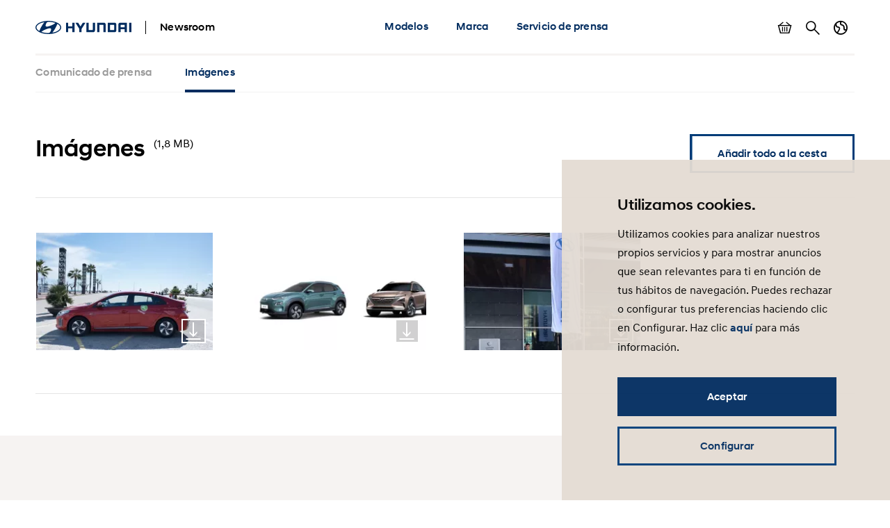

--- FILE ---
content_type: text/html; charset=UTF-8
request_url: https://www.hyundai.news/es/articles/press-releases/hyundai-reafirma-su-compromiso-con-la-movilidad-sostenible-en-madrid-summit-2018/images.html
body_size: 8426
content:

<!DOCTYPE HTML>
<html lang="es-ES">
    <head>
    <meta charset="UTF-8"/>
    <title>Images</title>
    
    
    <meta name="template" content="image-collection"/>
    

    
    
    

    

    

<meta name="X-UA-Compatible" content="IE=edge"/>
<meta name="viewport" content="width=device-width, initial-scale=1"/>


    <script>var market = 'es';</script>


    
    
<link rel="stylesheet" href="/newsroom/etc.clientlibs/newsroom/clientlibs/main.996b5ba0b7102629f7d8552aa4c52657.css" type="text/css">



    
    
<script src="/newsroom/etc.clientlibs/newsroom/clientlibs/cookie-consent.ce880cb4102267c8a75ce111954a262e.js"></script>







<link rel="apple-touch-icon" sizes="180x180" href="/newsroom/etc.clientlibs/newsroom/clientlibs/main/resources/favicons/apple-touch-icon-180x180.png"/>
<link rel="icon" type="image/png" sizes="32x32" href="/newsroom/etc.clientlibs/newsroom/clientlibs/main/resources/favicons/favicon-32x32.png"/>
<link rel="icon" type="image/png" sizes="16x16" href="/newsroom/etc.clientlibs/newsroom/clientlibs/main/resources/favicons/favicon-16x16.png"/>
<link rel="manifest" href="/newsroom/etc.clientlibs/newsroom/clientlibs/main/resources/favicons/site.webmanifest"/>
<link rel="mask-icon" href="/newsroom/etc.clientlibs/newsroom/clientlibs/main/resources/favicons/safari-pinned-tab.svg" color="#002c5f"/>
<link rel="shortcut icon" href="/newsroom/etc.clientlibs/newsroom/clientlibs/main/resources/favicons/favicon.ico"/>
<meta name="msapplication-TileColor" content="#002c5f"/>
<meta name="msapplication-config" content="/newsroom/etc.clientlibs/newsroom/clientlibs/main/resources/favicons/browserconfig.xml"/>
<meta name="theme-color" content="#002c5f"/>
<meta name="google-site-verification" content="0ZNOvd6ICSFuO0fjrZa3wNx4V2IByzTsDc4jUY2IBlk"/>




    
    
        <link rel="canonical" href="https://www.hyundai.news/es/articles/press-releases/hyundai-reafirma-su-compromiso-con-la-movilidad-sostenible-en-madrid-summit-2018/images.html"/>
    



<script>document.createElement("picture");</script>

    
    
<script src="/newsroom/etc.clientlibs/newsroom/clientlibs/picturefill.a78dbc1c289aa71ff345b7784459eec2.js"></script>





    
    
    

    

    
    
    

    
    

	
	
	
	
	
	
	
	
	

	
		
		
		
		
		

		
		
			
		
		
		
		
		
		
		
		
		
		
		

		
		

		
		
			
		

		

		
		<meta class="swiftype" name="market" data-type="string" content="es"/>
		<meta class="swiftype" name="language" data-type="string" content="es"/>
		<meta class="swiftype" name="tmpl_title" data-type="string" content="Images"/>
		<meta class="swiftype" name="priority" data-type="string" content="8"/>
		<meta class="swiftype" name="co2disclaimer" data-type="string"/>
		<meta class="swiftype" name="image" data-type="string" content="https://s7g10.scene7.com/is/image/hyundaiautoever/Image%2DThumbnail:Article%20List%20Item%20Image%20Desktop?wid=520&amp;hei=346"/>
		<meta class="swiftype" name="magazine" data-type="string" content="0"/>
	

	  
    <!-- Google Tag Manager -->
    <script>(function(w,d,s,l,i){w[l]=w[l]||[];w[l].push({'gtm.start':new Date().getTime(),event:'gtm.js'});var f=d.getElementsByTagName(s)[0],j=d.createElement(s),dl=l!='dataLayer'?'&l='+l:'';j.async=true;j.src='https://www.googletagmanager.com/gtm.js?id='+i+dl;f.parentNode.insertBefore(j,f);})(window,document,'script','dataLayer','GTM-NJJT9MJ');</script>
    <!-- End Google Tag Manager -->

</head>
    <body class="page-image-collection page-base page basicpage">
        
        
        
        
            
    <!-- Google Tag Manager (noscript) -->
    	<noscript><iframe src="https://www.googletagmanager.com/ns.html?id=GTM-NJJT9MJ" height="0" width="0" style="display:none;visibility:hidden"></iframe></noscript>
    <!-- End Google Tag Manager (noscript) -->

            



            
<div class="pageContainer" data-swiftype-index="false">

    
        
            

	

	
	<header class="pageHeader">
		<div class="lo-container">
			<div class="pageHeader__inner clearfix">


				<div class="pageHeader__branding">
					<a href="/es.html">
						<img class="pageHeader__logo" src="/newsroom/etc.clientlibs/newsroom/clientlibs/main/resources/img/logo.svg" alt="Hyundai Newsroom"/>
					</a>

					<div class="pageHeader__siteName">Newsroom</div>
				</div>


				<div class="pageHeader__collapsibleContent">
					<div class="pageHeader__collapsibleContentBodyWrapper">
						<div class="pageHeader__collapsibleContentBody">

							<nav class="cmp-navigation pageHeader__navMenu clearfix" itemscope itemtype="http://schema.org/SiteNavigationElement">
    <ul class="cmp-navigation__group mainNav">
        
    <li class="cmp-navigation__item cmp-navigation__item--level-0 mainNav__topCategoryContainer">
    	
        
        	
    <a href="/es/modelos.html" title="Modelos" class="cmp-navigation__item-link mainNav__topCategory ">Modelos</a>

        

        
            
    <div class="megaDropdown">
		<div class="megaDropdown__inner lo-container">
			<div class="megaDropdown__content">

				<button class="megaDropdown__mobileBack">Back</button>

				<div class="megaDropdown__label typo-hl3">
					Modelos
				</div>

                <ul class="megaDropdown__links">
                    
						
	                    	


	
    
	    <li class="megaDropdown__categoryContainer">
			<div class="megaDropdown__categoryLabel">
				Turismos
			</div>
			<ul class="megaDropdown__categoryLinks">
            	
                	<li class="cmp-navigation__item cmp-navigation__item--level-2 megaDropdown__linkContainer">
                        
                        
                            
    <a href="/es/modelos/turismos/i10.html" title="i10" class="cmp-navigation__item-link megaDropdown__link ">i10</a>

                        
                    </li>
                
                	<li class="cmp-navigation__item cmp-navigation__item--level-2 megaDropdown__linkContainer">
                        
                        
                            
    <a href="/es/modelos/turismos/i20.html" title="i20" class="cmp-navigation__item-link megaDropdown__link ">i20</a>

                        
                    </li>
                
                	<li class="cmp-navigation__item cmp-navigation__item--level-2 megaDropdown__linkContainer">
                        
                        
                            
    <a href="/es/modelos/turismos/gama-i30.html" title="Gama i30" class="cmp-navigation__item-link megaDropdown__link ">Gama i30</a>

                        
                    </li>
                
			</ul>
		</li>
    



                        
                    
						
	                    	


	
    
	    <li class="megaDropdown__categoryContainer">
			<div class="megaDropdown__categoryLabel">
				SUV
			</div>
			<ul class="megaDropdown__categoryLinks">
            	
                	<li class="cmp-navigation__item cmp-navigation__item--level-2 megaDropdown__linkContainer">
                        
                        
                            
    <a href="/es/modelos/suv/bayon.html" title="BAYON" class="cmp-navigation__item-link megaDropdown__link ">BAYON</a>

                        
                    </li>
                
                	<li class="cmp-navigation__item cmp-navigation__item--level-2 megaDropdown__linkContainer">
                        
                        
                            
    <a href="/es/modelos/suv/kona.html" title="KONA" class="cmp-navigation__item-link megaDropdown__link ">KONA</a>

                        
                    </li>
                
                	<li class="cmp-navigation__item cmp-navigation__item--level-2 megaDropdown__linkContainer">
                        
                        
                            
    <a href="/es/modelos/suv/tucson.html" title="TUCSON" class="cmp-navigation__item-link megaDropdown__link ">TUCSON</a>

                        
                    </li>
                
                	<li class="cmp-navigation__item cmp-navigation__item--level-2 megaDropdown__linkContainer">
                        
                        
                            
    <a href="/es/modelos/suv/santa-fe.html" title="SANTA FE" class="cmp-navigation__item-link megaDropdown__link ">SANTA FE</a>

                        
                    </li>
                
			</ul>
		</li>
    



                        
                    
						
	                    	


	
    
	    <li class="megaDropdown__categoryContainer">
			<div class="megaDropdown__categoryLabel">
				N
			</div>
			<ul class="megaDropdown__categoryLinks">
            	
                	<li class="cmp-navigation__item cmp-navigation__item--level-2 megaDropdown__linkContainer">
                        
                        
                            
    <a href="/es/modelos/n/i20-n.html" title="i20 N" class="cmp-navigation__item-link megaDropdown__link ">i20 N</a>

                        
                    </li>
                
                	<li class="cmp-navigation__item cmp-navigation__item--level-2 megaDropdown__linkContainer">
                        
                        
                            
    <a href="/es/modelos/n/i30-n.html" title="i30 N" class="cmp-navigation__item-link megaDropdown__link ">i30 N</a>

                        
                    </li>
                
                	<li class="cmp-navigation__item cmp-navigation__item--level-2 megaDropdown__linkContainer">
                        
                        
                            
    <a href="/es/modelos/n/i30-fastback-n.html" title="i30 Fastback N" class="cmp-navigation__item-link megaDropdown__link ">i30 Fastback N</a>

                        
                    </li>
                
                	<li class="cmp-navigation__item cmp-navigation__item--level-2 megaDropdown__linkContainer">
                        
                        
                            
    <a href="/es/modelos/n/ioniq-5-n.html" title="IONIQ 5 N" class="cmp-navigation__item-link megaDropdown__link ">IONIQ 5 N</a>

                        
                    </li>
                
                	<li class="cmp-navigation__item cmp-navigation__item--level-2 megaDropdown__linkContainer">
                        
                        
                            
    <a href="/es/modelos/n/kona-n.html" title="KONA N" class="cmp-navigation__item-link megaDropdown__link ">KONA N</a>

                        
                    </li>
                
			</ul>
		</li>
    



                        
                    
						
	                    	


	
    
	    <li class="megaDropdown__categoryContainer">
			<div class="megaDropdown__categoryLabel">
				Eco
			</div>
			<ul class="megaDropdown__categoryLinks">
            	
                	<li class="cmp-navigation__item cmp-navigation__item--level-2 megaDropdown__linkContainer">
                        
                        
                            
    <a href="/es/modelos/eco/nexo.html" title="NEXO" class="cmp-navigation__item-link megaDropdown__link ">NEXO</a>

                        
                    </li>
                
                	<li class="cmp-navigation__item cmp-navigation__item--level-2 megaDropdown__linkContainer">
                        
                        
                            
    <a href="/es/modelos/eco/kona-electrico.html" title="KONA Eléctrico" class="cmp-navigation__item-link megaDropdown__link ">KONA Eléctrico</a>

                        
                    </li>
                
                	<li class="cmp-navigation__item cmp-navigation__item--level-2 megaDropdown__linkContainer">
                        
                        
                            
    <a href="/es/modelos/eco/kona-hibrido.html" title="KONA Híbrido" class="cmp-navigation__item-link megaDropdown__link ">KONA Híbrido</a>

                        
                    </li>
                
                	<li class="cmp-navigation__item cmp-navigation__item--level-2 megaDropdown__linkContainer">
                        
                        
                            
    <a href="/es/modelos/eco/inster.html" title="INSTER" class="cmp-navigation__item-link megaDropdown__link ">INSTER</a>

                        
                    </li>
                
                	<li class="cmp-navigation__item cmp-navigation__item--level-2 megaDropdown__linkContainer">
                        
                        
                            
    <a href="/es/modelos/eco/ioniq.html" title="IONIQ" class="cmp-navigation__item-link megaDropdown__link ">IONIQ</a>

                        
                    </li>
                
                	<li class="cmp-navigation__item cmp-navigation__item--level-2 megaDropdown__linkContainer">
                        
                        
                            
    <a href="/es/modelos/eco/ioniq-5.html" title="IONIQ 5" class="cmp-navigation__item-link megaDropdown__link ">IONIQ 5</a>

                        
                    </li>
                
                	<li class="cmp-navigation__item cmp-navigation__item--level-2 megaDropdown__linkContainer">
                        
                        
                            
    <a href="/es/modelos/eco/ioniq-6.html" title="IONIQ 6" class="cmp-navigation__item-link megaDropdown__link ">IONIQ 6</a>

                        
                    </li>
                
                	<li class="cmp-navigation__item cmp-navigation__item--level-2 megaDropdown__linkContainer">
                        
                        
                            
    <a href="/es/modelos/eco/ioniq-9.html" title="IONIQ 9" class="cmp-navigation__item-link megaDropdown__link ">IONIQ 9</a>

                        
                    </li>
                
			</ul>
		</li>
    



                        
                    
						
	                    	


	
    
	    <li class="megaDropdown__categoryContainer">
			<div class="megaDropdown__categoryLabel">
				Comercial
			</div>
			<ul class="megaDropdown__categoryLinks">
            	
                	<li class="cmp-navigation__item cmp-navigation__item--level-2 megaDropdown__linkContainer">
                        
                        
                            
    <a href="/es/modelos/comercial/staria.html" title="STARIA" class="cmp-navigation__item-link megaDropdown__link ">STARIA</a>

                        
                    </li>
                
			</ul>
		</li>
    



                        
                    
						
                    
                </ul>

                <ul class="megaDropdown__sidebar">
                    
	                    
                    
	                    
                    
	                    
                    
	                    
                    
	                    
                    
	                    
		                    


	
    
	    <li class="megaDropdown__categoryContainer">
			<div class="megaDropdown__categoryLabel">
				Si necesitas más información
			</div>
			<ul class="megaDropdown__categoryLinks">
            	
                	<li class="cmp-navigation__item cmp-navigation__item--level-2 megaDropdown__linkContainer">
                        
                        
                            
    <a href="/es/archivo-del-press-kit.html" title="Archivo del press kit" class="cmp-navigation__item-link megaDropdown__link  megaDropdown__link--iconArchive">Archivo del press kit</a>

                        
                    </li>
                
			</ul>
		</li>
    



                        
                    
				</ul>
            </div>
		</div>
	</div>

        
        
    </li>

    
        
    <li class="cmp-navigation__item cmp-navigation__item--level-0 mainNav__topCategoryContainer">
    	
        
        	
    <a href="/es/marca.html" title="Marca" class="cmp-navigation__item-link mainNav__topCategory ">Marca</a>

        

        
            
    <div class="megaDropdown">
		<div class="megaDropdown__inner lo-container">
			<div class="megaDropdown__content">

				<button class="megaDropdown__mobileBack">Back</button>

				<div class="megaDropdown__label typo-hl3">
					Marca
				</div>

                <ul class="megaDropdown__links">
                    
						
	                    	


	
    
	    <li class="megaDropdown__categoryContainer">
			<div class="megaDropdown__categoryLabel">
				Company
			</div>
			<ul class="megaDropdown__categoryLinks">
            	
                	<li class="cmp-navigation__item cmp-navigation__item--level-2 megaDropdown__linkContainer">
                        
                        
                            
    <a href="/es/marca/company/flotas.html" title="Flotas" class="cmp-navigation__item-link megaDropdown__link ">Flotas</a>

                        
                    </li>
                
                	<li class="cmp-navigation__item cmp-navigation__item--level-2 megaDropdown__linkContainer">
                        
                        
                            
    <a href="/es/marca/company/prototipos.html" title="Prototipos" class="cmp-navigation__item-link megaDropdown__link ">Prototipos</a>

                        
                    </li>
                
                	<li class="cmp-navigation__item cmp-navigation__item--level-2 megaDropdown__linkContainer">
                        
                        
                            
    <a href="/es/marca/company/rsc.html" title="RSC" class="cmp-navigation__item-link megaDropdown__link ">RSC</a>

                        
                    </li>
                
                	<li class="cmp-navigation__item cmp-navigation__item--level-2 megaDropdown__linkContainer">
                        
                        
                            
    <a href="/es/marca/company/premios.html" title="Premios" class="cmp-navigation__item-link megaDropdown__link ">Premios</a>

                        
                    </li>
                
                	<li class="cmp-navigation__item cmp-navigation__item--level-2 megaDropdown__linkContainer">
                        
                        
                            
    <a href="/es/marca/company/salones.html" title="Salones" class="cmp-navigation__item-link megaDropdown__link ">Salones</a>

                        
                    </li>
                
                	<li class="cmp-navigation__item cmp-navigation__item--level-2 megaDropdown__linkContainer">
                        
                        
                            
    <a href="/es/marca/company/hyundai-music-park.html" title="Hyundai Music Park" class="cmp-navigation__item-link megaDropdown__link ">Hyundai Music Park</a>

                        
                    </li>
                
                	<li class="cmp-navigation__item cmp-navigation__item--level-2 megaDropdown__linkContainer">
                        
                        
                            
    <a href="/es/marca/company/corporativo.html" title="Corporativo" class="cmp-navigation__item-link megaDropdown__link ">Corporativo</a>

                        
                    </li>
                
                	<li class="cmp-navigation__item cmp-navigation__item--level-2 megaDropdown__linkContainer">
                        
                        
                            
    <a href="/es/marca/company/concesionarios.html" title="Concesionarios" class="cmp-navigation__item-link megaDropdown__link ">Concesionarios</a>

                        
                    </li>
                
                	<li class="cmp-navigation__item cmp-navigation__item--level-2 megaDropdown__linkContainer">
                        
                        
                            
    <a href="/es/marca/company/diseno-tecnologia-robotica.html" title="Diseño, Tecnología &amp; Robótica" class="cmp-navigation__item-link megaDropdown__link ">Diseño, Tecnología &amp; Robótica</a>

                        
                    </li>
                
                	<li class="cmp-navigation__item cmp-navigation__item--level-2 megaDropdown__linkContainer">
                        
                        
                            
    <a href="/es/marca/company/embajadores.html" title="Embajadores" class="cmp-navigation__item-link megaDropdown__link ">Embajadores</a>

                        
                    </li>
                
			</ul>
		</li>
    



                        
                    
						
	                    	


	
    
	    <li class="megaDropdown__categoryContainer">
			<div class="megaDropdown__categoryLabel">
				Sports
			</div>
			<ul class="megaDropdown__categoryLinks">
            	
                	<li class="cmp-navigation__item cmp-navigation__item--level-2 megaDropdown__linkContainer">
                        
                        
                            
    <a href="/es/marca/sports/competicion.html" title="Competición" class="cmp-navigation__item-link megaDropdown__link ">Competición</a>

                        
                    </li>
                
                	<li class="cmp-navigation__item cmp-navigation__item--level-2 megaDropdown__linkContainer">
                        
                        
                            
    <a href="/es/marca/sports/patrocinios.html" title="Patrocinios" class="cmp-navigation__item-link megaDropdown__link ">Patrocinios</a>

                        
                    </li>
                
			</ul>
		</li>
    



                        
                    
						
                    
                </ul>

                <ul class="megaDropdown__sidebar">
                    
	                    
                    
	                    
                    
	                    
		                    


	
    
	    <li class="megaDropdown__categoryContainer">
			<div class="megaDropdown__categoryLabel">
				Si necesitas más información
			</div>
			<ul class="megaDropdown__categoryLinks">
            	
                	<li class="cmp-navigation__item cmp-navigation__item--level-2 megaDropdown__linkContainer">
                        
                        
                            
    <a href="/es/archivo-del-press-kit.html" title="Archivo del press kit" class="cmp-navigation__item-link megaDropdown__link  megaDropdown__link--iconArchive">Archivo del press kit</a>

                        
                    </li>
                
			</ul>
		</li>
    



                        
                    
				</ul>
            </div>
		</div>
	</div>

        
        
    </li>

    
        
    <li class="cmp-navigation__item cmp-navigation__item--level-0 mainNav__topCategoryContainer">
    	
        
        	
    <a href="/es/servicio-de-prensa.html" title="Servicio de prensa" class="cmp-navigation__item-link mainNav__topCategory ">Servicio de prensa</a>

        

        
            
    <div class="megaDropdown">
		<div class="megaDropdown__inner lo-container">
			<div class="megaDropdown__content">

				<button class="megaDropdown__mobileBack">Back</button>

				<div class="megaDropdown__label typo-hl3">
					Servicio de prensa
				</div>

                <ul class="megaDropdown__links">
                    
						
	                    	


	
    
	    <li class="megaDropdown__categoryContainer">
			<div class="megaDropdown__categoryLabel">
				Dossier de prensa de modelos
			</div>
			<ul class="megaDropdown__categoryLinks">
            	
                	<li class="cmp-navigation__item cmp-navigation__item--level-2 megaDropdown__linkContainer">
                        
                        
                            
    <a href="/es/modelos/turismos/i10/press-kit.html" title="i10 Dosier de Prensa" class="cmp-navigation__item-link megaDropdown__link ">i10 Dosier de Prensa</a>

                        
                    </li>
                
                	<li class="cmp-navigation__item cmp-navigation__item--level-2 megaDropdown__linkContainer">
                        
                        
                            
    <a href="/es/modelos/turismos/i20/press-kit.html" title="i20 Dosier de Prensa" class="cmp-navigation__item-link megaDropdown__link ">i20 Dosier de Prensa</a>

                        
                    </li>
                
                	<li class="cmp-navigation__item cmp-navigation__item--level-2 megaDropdown__linkContainer">
                        
                        
                            
    <a href="/es/modelos/turismos/gama-i30/press-kit.html" title="Gama i30 Dosier de Prensa" class="cmp-navigation__item-link megaDropdown__link ">Gama i30 Dosier de Prensa</a>

                        
                    </li>
                
                	<li class="cmp-navigation__item cmp-navigation__item--level-2 megaDropdown__linkContainer">
                        
                        
                            
    <a href="/es/modelos/suv/bayon/press-kit.html" title="BAYON Dosier de Prensa" class="cmp-navigation__item-link megaDropdown__link ">BAYON Dosier de Prensa</a>

                        
                    </li>
                
                	<li class="cmp-navigation__item cmp-navigation__item--level-2 megaDropdown__linkContainer">
                        
                        
                            
    <a href="/es/modelos/suv/kona/press-kit.html" title="KONA Dosier de Prensa" class="cmp-navigation__item-link megaDropdown__link ">KONA Dosier de Prensa</a>

                        
                    </li>
                
                	<li class="cmp-navigation__item cmp-navigation__item--level-2 megaDropdown__linkContainer">
                        
                        
                            
    <a href="/es/modelos/suv/tucson/press-kit.html" title="TUCSON Dosier de Prensa" class="cmp-navigation__item-link megaDropdown__link ">TUCSON Dosier de Prensa</a>

                        
                    </li>
                
                	<li class="cmp-navigation__item cmp-navigation__item--level-2 megaDropdown__linkContainer">
                        
                        
                            
    <a href="/es/modelos/suv/santa-fe/press-kit.html" title="SANTA FE Dosier de Prensa" class="cmp-navigation__item-link megaDropdown__link ">SANTA FE Dosier de Prensa</a>

                        
                    </li>
                
                	<li class="cmp-navigation__item cmp-navigation__item--level-2 megaDropdown__linkContainer">
                        
                        
                            
    <a href="/es/modelos/eco/nexo/press-kit.html" title="NEXO Dosier de Prensa" class="cmp-navigation__item-link megaDropdown__link ">NEXO Dosier de Prensa</a>

                        
                    </li>
                
                	<li class="cmp-navigation__item cmp-navigation__item--level-2 megaDropdown__linkContainer">
                        
                        
                            
    <a href="/es/modelos/eco/kona-electrico/press-kit.html" title="KONA Eléctrico Dosier de Prensa" class="cmp-navigation__item-link megaDropdown__link ">KONA Eléctrico Dosier de Prensa</a>

                        
                    </li>
                
                	<li class="cmp-navigation__item cmp-navigation__item--level-2 megaDropdown__linkContainer">
                        
                        
                            
    <a href="/es/modelos/eco/kona-hibrido/press-kit.html" title="KONA Híbrido Dosier de Prensa" class="cmp-navigation__item-link megaDropdown__link ">KONA Híbrido Dosier de Prensa</a>

                        
                    </li>
                
                	<li class="cmp-navigation__item cmp-navigation__item--level-2 megaDropdown__linkContainer">
                        
                        
                            
    <a href="/es/modelos/eco/ioniq/press-kit.html" title="IONIQ Dosier de Prensa" class="cmp-navigation__item-link megaDropdown__link ">IONIQ Dosier de Prensa</a>

                        
                    </li>
                
                	<li class="cmp-navigation__item cmp-navigation__item--level-2 megaDropdown__linkContainer">
                        
                        
                            
    <a href="/es/modelos/eco/ioniq-5/press-kit.html" title="IONIQ 5 Dosier de Prensa" class="cmp-navigation__item-link megaDropdown__link ">IONIQ 5 Dosier de Prensa</a>

                        
                    </li>
                
                	<li class="cmp-navigation__item cmp-navigation__item--level-2 megaDropdown__linkContainer">
                        
                        
                            
    <a href="/es/modelos/n/i20-n/press-kit.html" title="i20 N Dosier de Prensa" class="cmp-navigation__item-link megaDropdown__link ">i20 N Dosier de Prensa</a>

                        
                    </li>
                
                	<li class="cmp-navigation__item cmp-navigation__item--level-2 megaDropdown__linkContainer">
                        
                        
                            
    <a href="/es/modelos/n/i30-n/press-kit.html" title="i30 N Dosier de Prensa" class="cmp-navigation__item-link megaDropdown__link ">i30 N Dosier de Prensa</a>

                        
                    </li>
                
                	<li class="cmp-navigation__item cmp-navigation__item--level-2 megaDropdown__linkContainer">
                        
                        
                            
    <a href="/es/modelos/n/i30-fastback-n/press-kit.html" title="i30 Fastback N Dosier de Prensa" class="cmp-navigation__item-link megaDropdown__link ">i30 Fastback N Dosier de Prensa</a>

                        
                    </li>
                
                	<li class="cmp-navigation__item cmp-navigation__item--level-2 megaDropdown__linkContainer">
                        
                        
                            
    <a href="/es/modelos/n/kona-n/press-kit.html" title="KONA N Dosier de Prensa" class="cmp-navigation__item-link megaDropdown__link ">KONA N Dosier de Prensa</a>

                        
                    </li>
                
                	<li class="cmp-navigation__item cmp-navigation__item--level-2 megaDropdown__linkContainer">
                        
                        
                            
    <a href="/es/modelos/comercial/staria/press-kit.html" title="STARIA Dosier de Prensa" class="cmp-navigation__item-link megaDropdown__link ">STARIA Dosier de Prensa</a>

                        
                    </li>
                
			</ul>
		</li>
    



                        
                    
						
	                    	


	
    
	    <li class="megaDropdown__categoryContainer">
			<div class="megaDropdown__categoryLabel">
				Publicaciones
			</div>
			<ul class="megaDropdown__categoryLinks">
            	
                	<li class="cmp-navigation__item cmp-navigation__item--level-2 megaDropdown__linkContainer">
                        
                        
                            
    <a href="/es/servicio-de-prensa/publicaciones/comunicados-de-prensa.html" title="Comunicados de prensa" class="cmp-navigation__item-link megaDropdown__link ">Comunicados de prensa</a>

                        
                    </li>
                
			</ul>
		</li>
    



                        
                    
						
                    
                </ul>

                <ul class="megaDropdown__sidebar">
                    
	                    
                    
	                    
                    
	                    
		                    


	
    
	    <li class="megaDropdown__categoryContainer">
			<div class="megaDropdown__categoryLabel">
				Si necesitas más información
			</div>
			<ul class="megaDropdown__categoryLinks">
            	
                	<li class="cmp-navigation__item cmp-navigation__item--level-2 megaDropdown__linkContainer">
                        
                        
                            
    <a href="/es/archivo-del-press-kit.html" title="Archivo del press kit" class="cmp-navigation__item-link megaDropdown__link  megaDropdown__link--iconArchive">Archivo del press kit</a>

                        
                    </li>
                
			</ul>
		</li>
    



                        
                    
				</ul>
            </div>
		</div>
	</div>

        
        
    </li>

    </ul>
</nav>

    


							<ul class="pageHeader__utilities clearfix">

								
									<li class="pageHeader__utilityContainer">
										<a href="/es/basket.html" class="pageHeader__utility pageHeader__utility--basket">
											Mostrar cesta
											<span class="pageHeader__numBasketItems pageHeader__numBasketItems--hidden">0</span>
										</a>
									</li>
								

								
									<li class="pageHeader__utilityContainer">
										<a href="/es/search.html" class="pageHeader__utility pageHeader__utility--search">
											Buscar
										</a>
									</li>
								

								
									<li class="pageHeader__utilityContainer">
										<button class="pageHeader__utility pageHeader__utility--marketSwitch">
											Cambiar país
										</button>
										<div class="megaDropdown">
											<div class="megaDropdown__inner lo-container">
												<div class="megaDropdown__content">

													<button class="megaDropdown__mobileBack">Volver</button>

													<div class="megaDropdown__label typo-hl3">Mercados</div>

													<ul class="megaDropdown__links">
														
															
																
																	<li class="megaDropdown__linkContainer">
																		<a class="megaDropdown__link " href="/cz.html">
																			
																			
																				Hyundai Česká republika
																			
																		</a>
																	</li>
																
															
														
															
																
																	<li class="megaDropdown__linkContainer">
																		<a class="megaDropdown__link " href="/de.html">
																			
																			
																				Hyundai Deutschland
																			
																		</a>
																	</li>
																
															
														
															
																
																	<li class="megaDropdown__linkContainer">
																		<a class="megaDropdown__link megaDropdown__link--active" href="/es.html">
																			
																			
																				Hyundai España
																			
																		</a>
																	</li>
																
															
														
															
																
																	<li class="megaDropdown__linkContainer">
																		<a class="megaDropdown__link " href="/eu.html">
																			
																			
																				Hyundai Europe
																			
																		</a>
																	</li>
																
															
														
															
																
																	<li class="megaDropdown__linkContainer">
																		<a class="megaDropdown__link " href="/fr.html">
																			
																			
																				Hyundai France
																			
																		</a>
																	</li>
																
															
														
															
																
																	<li class="megaDropdown__linkContainer">
																		<a class="megaDropdown__link " href="/it.html">
																			
																			
																				Hyundai Italia
																			
																		</a>
																	</li>
																
															
														
															
																
																	<li class="megaDropdown__linkContainer">
																		<a class="megaDropdown__link " href="/pl.html">
																			
																			
																				Newsroom Hyundai Polska
																			
																		</a>
																	</li>
																
															
														
															
																
																	<li class="megaDropdown__linkContainer">
																		<a class="megaDropdown__link " href="/sk.html">
																			
																			
																				Hyundai Slovensko
																			
																		</a>
																	</li>
																
															
														
															
																
																	<li class="megaDropdown__linkContainer">
																		<a class="megaDropdown__link " href="/uk.html">
																			
																			
																				Hyundai United Kingdom
																			
																		</a>
																	</li>
																
															
														
															
														
													</ul>
												</div>
											</div>
										</div>
									</li>
								

							</ul>

						</div>
					</div>
				</div>


				<button class="pageHeader__menuToggle">Menú alternativo</button>

			</div>
		</div>
	</header>



        
    

    
	
		<div class="subNavWrapper">
			<nav class="subNav">
				<div class="lo-container">
					<div class="subNav__scrollWrapper">
						<div class="subNav__listWrapper">
							<ul class="subNav__list">
								<li class="subNav__item">
									<a href="/es/articles/press-releases/hyundai-reafirma-su-compromiso-con-la-movilidad-sostenible-en-madrid-summit-2018.html" class="subNav__link ">
										
											
												Comunicado de prensa
											
											
										
										
									</a>
								</li>
								
									
										<li class="subNav__item">
											<a href="/es/articles/press-releases/hyundai-reafirma-su-compromiso-con-la-movilidad-sostenible-en-madrid-summit-2018/images.html" class="subNav__link subNav__link--active ">
												
													
														Imágenes
													
													
												
												
											</a>
										</li>
									
								
							</ul>
						</div>
					</div>
				</div>
			</nav>
		</div>
	


    <main class="pageContent">
        <div class="root responsivegrid">


<div class="aem-Grid aem-Grid--12 aem-Grid--default--12 ">
    
    <div class="responsivegrid aem-GridColumn aem-GridColumn--default--12">


<div class="aem-Grid aem-Grid--12 aem-Grid--default--12 ">
    
    <div class="image-collection aem-GridColumn aem-GridColumn--default--12">
    

	
		<div class="compImageCollection lo-component lo-component--segmentStart ">
			<div class="lo-container">

				<div class="compImageCollection__header">
					<div class="compImageCollection__headerText">

						
						
							<h2 class="compImageCollection__headline typo-hl3">
								
								Imágenes
							</h2>
						

						
							<span class="compImageCollection__fileSize typo-body">
								(1,8 MB)
							</span>
						
					</div>
					<div class="compImageCollection__headerActions">
						<button class="compImageCollection__basketButton ui-button ui-button--white">
							<span class="ui-button__label">Añadir todo a la cesta</span>
						</button>
						<!--
						<button class="compImageCollection__downloadButton ui-button">
							<span class="ui-button__label">Descargar todo</span>
						</button>
						-->
					</div>
				</div>

				

    
    


				
				

				
					<div class="compImageCollection__images">
						<ul class="compImageCollection__imagesList">

							
								<li class="compImageCollection__imagesListItem ">
									<div class="compImageCollection__imageWrapper">

										
							                

    

    <div class="compImageCollection__image">
        
            <picture class="compImageGallery__image">
                
                
                    
                        <source srcset="https://s7g10.scene7.com/is/image/hyundaiautoever/hyundai-avancar:Image%20Video%20Collection%20Item%20Desktop?wid=260&hei=173 1x, https://s7g10.scene7.com/is/image/hyundaiautoever/hyundai-avancar:Image%20Video%20Collection%20Item%20Desktop?wid=520&hei=346 2x" media="(min-width: 768px)"/>
                        <img src="https://s7g10.scene7.com/is/image/hyundaiautoever/hyundai-avancar:Image%20Video%20Collection%20Item%20Mobile?wid=663&hei=441" srcset="https://s7g10.scene7.com/is/image/hyundaiautoever/hyundai-avancar:Image%20Video%20Collection%20Item%20Mobile?wid=663&hei=441 1x, https://s7g10.scene7.com/is/image/hyundaiautoever/hyundai-avancar:Image%20Video%20Collection%20Item%20Mobile?wid=1326&hei=882 2x" loading="lazy" width="260" height="173"/>
                    
                    
                
            </picture>
        
    </div>




							            

										

										
											
								                <div class="compImageCollection__downloadWidget ui-downloadWidgetContainer" data-id="https://www.hyundai.news:443/newsroom/dam/es/Comunicados/20181024_hyundai_reafirma_su_compromiso_con_la_movilidad_sostenible_en_el_madrid_summit/hyundai-avancar.jpeg" data-type="image" data-image-w260="https://s7g10.scene7.com/is/image/hyundaiautoever/hyundai-avancar?wid=260&hei=173&fit=crop,1" data-image-w663="https://s7g10.scene7.com/is/image/hyundaiautoever/hyundai-avancar?wid=663&hei=441&fit=crop,1" data-image-w884="https://s7g10.scene7.com/is/image/hyundaiautoever/hyundai-avancar?wid=884&hei=497&fit=crop,1" data-image-print="https://www.hyundai.news:443/newsroom/dam/es/Comunicados/20181024_hyundai_reafirma_su_compromiso_con_la_movilidad_sostenible_en_el_madrid_summit/hyundai-avancar.jpeg?bfc=off" data-image-printsize="150036" data-image-printsize-formatted="147 KB" data-image-web="https://s7g10.scene7.com/is/image/hyundaiautoever/hyundai-avancar?wid=1024&bfc=off" data-image-websize="33333" data-image-websize-formatted="102 KB" data-caption="">
								                </div>
								            
								        
									</div>
								</li>
							
								<li class="compImageCollection__imagesListItem ">
									<div class="compImageCollection__imageWrapper">

										
							                

    

    <div class="compImageCollection__image">
        
            <picture class="compImageGallery__image">
                
                
                    
                        <source srcset="https://s7g10.scene7.com/is/image/hyundaiautoever/hyundai-nexo-y-kona-ev-1610:Image%20Video%20Collection%20Item%20Desktop?wid=260&hei=173 1x, https://s7g10.scene7.com/is/image/hyundaiautoever/hyundai-nexo-y-kona-ev-1610:Image%20Video%20Collection%20Item%20Desktop?wid=520&hei=346 2x" media="(min-width: 768px)"/>
                        <img src="https://s7g10.scene7.com/is/image/hyundaiautoever/hyundai-nexo-y-kona-ev-1610:Image%20Video%20Collection%20Item%20Mobile?wid=663&hei=441" srcset="https://s7g10.scene7.com/is/image/hyundaiautoever/hyundai-nexo-y-kona-ev-1610:Image%20Video%20Collection%20Item%20Mobile?wid=663&hei=441 1x, https://s7g10.scene7.com/is/image/hyundaiautoever/hyundai-nexo-y-kona-ev-1610:Image%20Video%20Collection%20Item%20Mobile?wid=1326&hei=882 2x" loading="lazy" width="260" height="173"/>
                    
                    
                
            </picture>
        
    </div>




							            

										

										
											
								                <div class="compImageCollection__downloadWidget ui-downloadWidgetContainer" data-id="https://www.hyundai.news:443/newsroom/dam/es/Comunicados/20181024_hyundai_reafirma_su_compromiso_con_la_movilidad_sostenible_en_el_madrid_summit/hyundai-nexo-y-kona-ev-1610.jpg" data-type="image" data-image-w260="https://s7g10.scene7.com/is/image/hyundaiautoever/hyundai-nexo-y-kona-ev-1610?wid=260&hei=173&fit=crop,1" data-image-w663="https://s7g10.scene7.com/is/image/hyundaiautoever/hyundai-nexo-y-kona-ev-1610?wid=663&hei=441&fit=crop,1" data-image-w884="https://s7g10.scene7.com/is/image/hyundaiautoever/hyundai-nexo-y-kona-ev-1610?wid=884&hei=497&fit=crop,1" data-image-print="https://www.hyundai.news:443/newsroom/dam/es/Comunicados/20181024_hyundai_reafirma_su_compromiso_con_la_movilidad_sostenible_en_el_madrid_summit/hyundai-nexo-y-kona-ev-1610.jpg?bfc=off" data-image-printsize="92675" data-image-printsize-formatted="91 KB" data-image-web="https://s7g10.scene7.com/is/image/hyundaiautoever/hyundai-nexo-y-kona-ev-1610?wid=1024&bfc=off" data-image-websize="33333" data-image-websize-formatted="35 KB" data-caption="">
								                </div>
								            
								        
									</div>
								</li>
							
								<li class="compImageCollection__imagesListItem ">
									<div class="compImageCollection__imageWrapper">

										
							                

    

    <div class="compImageCollection__image">
        
            <picture class="compImageGallery__image">
                
                
                    
                        <source srcset="https://s7g10.scene7.com/is/image/hyundaiautoever/hyundai-madrid-summit:Image%20Video%20Collection%20Item%20Desktop?wid=260&hei=173 1x, https://s7g10.scene7.com/is/image/hyundaiautoever/hyundai-madrid-summit:Image%20Video%20Collection%20Item%20Desktop?wid=520&hei=346 2x" media="(min-width: 768px)"/>
                        <img src="https://s7g10.scene7.com/is/image/hyundaiautoever/hyundai-madrid-summit:Image%20Video%20Collection%20Item%20Mobile?wid=663&hei=441" srcset="https://s7g10.scene7.com/is/image/hyundaiautoever/hyundai-madrid-summit:Image%20Video%20Collection%20Item%20Mobile?wid=663&hei=441 1x, https://s7g10.scene7.com/is/image/hyundaiautoever/hyundai-madrid-summit:Image%20Video%20Collection%20Item%20Mobile?wid=1326&hei=882 2x" loading="lazy" width="260" height="173"/>
                    
                    
                
            </picture>
        
    </div>




							            

										

										
											
								                <div class="compImageCollection__downloadWidget ui-downloadWidgetContainer" data-id="https://www.hyundai.news:443/newsroom/dam/es/Comunicados/20181024_hyundai_reafirma_su_compromiso_con_la_movilidad_sostenible_en_el_madrid_summit/hyundai-madrid-summit.jpg" data-type="image" data-image-w260="https://s7g10.scene7.com/is/image/hyundaiautoever/hyundai-madrid-summit?wid=260&hei=173&fit=crop,1" data-image-w663="https://s7g10.scene7.com/is/image/hyundaiautoever/hyundai-madrid-summit?wid=663&hei=441&fit=crop,1" data-image-w884="https://s7g10.scene7.com/is/image/hyundaiautoever/hyundai-madrid-summit?wid=884&hei=497&fit=crop,1" data-image-print="https://www.hyundai.news:443/newsroom/dam/es/Comunicados/20181024_hyundai_reafirma_su_compromiso_con_la_movilidad_sostenible_en_el_madrid_summit/hyundai-madrid-summit.jpg?bfc=off" data-image-printsize="1692815" data-image-printsize-formatted="1,6 MB" data-image-web="https://s7g10.scene7.com/is/image/hyundaiautoever/hyundai-madrid-summit?wid=1024&bfc=off" data-image-websize="33333" data-image-websize-formatted="171 KB" data-caption="">
								                </div>
								            
								        
									</div>
								</li>
							

						</ul>
					</div>

					
				

			</div>


			<div class="imageCollectionLayer">

				<div class="imageCollectionLayer__header lo-container">
					<button class="imageCollectionLayer__closeX">Cerrar</button>
				</div>

				<div class="imageCollectionLayer__body lo-container">
					<div class="imageCollectionLayer__content">

						<div class="imageCollectionLayer__slides">
							
								<div class="imageCollectionLayer__slide">
									<div class="imageCollectionLayer__slideContent">

										
							                

    

    <div class="imageCollectionLayer__imageCol">
        <picture>
            
                <source srcset="https://s7g10.scene7.com/is/image/hyundaiautoever/hyundai-avancar:Image%20Video%20Collection%20Layer%20Item%20Desktop?wid=884&hei=497 1x, https://s7g10.scene7.com/is/image/hyundaiautoever/hyundai-avancar:Image%20Video%20Collection%20Layer%20Item%20Desktop?wid=1768&hei=994 2x" media="(min-width: 768px)"/>
                <img src="https://s7g10.scene7.com/is/image/hyundaiautoever/hyundai-avancar:Image%20Video%20Collection%20Layer%20Item%20Mobile?wid=663&hei=441" srcset="https://s7g10.scene7.com/is/image/hyundaiautoever/hyundai-avancar:Image%20Video%20Collection%20Layer%20Item%20Mobile?wid=663&hei=441 1x, https://s7g10.scene7.com/is/image/hyundaiautoever/hyundai-avancar:Image%20Video%20Collection%20Layer%20Item%20Mobile?wid=1326&hei=882 2x" width="884" height="497"/>
            
            
        </picture>
    </div>




							            

										<div class="imageCollectionLayer__textCol">
											<div class="imageCollectionLayer__text">
												

    


												
												
											</div>
											
												<div class="imageCollectionLayer__actions">
													<button class="imageCollectionLayer__downloadButton ui-button" data-download-type="direct" data-type="image" data-image-print="https://www.hyundai.news:443/newsroom/dam/es/Comunicados/20181024_hyundai_reafirma_su_compromiso_con_la_movilidad_sostenible_en_el_madrid_summit/hyundai-avancar.jpeg" data-image-printsize-formatted="147 KB" data-image-web="https://s7g10.scene7.com/is/image/hyundaiautoever/hyundai-avancar?wid=1024" data-image-websize-formatted="102 KB">
														<span class="ui-button__label">Descargar</span>
													</button>
													<button class="imageCollectionLayer__basketButton ui-button ui-button--white" data-download-type="basket" data-id="https://www.hyundai.news:443/newsroom/dam/es/Comunicados/20181024_hyundai_reafirma_su_compromiso_con_la_movilidad_sostenible_en_el_madrid_summit/hyundai-avancar.jpeg" data-type="image" data-image-w260="https://s7g10.scene7.com/is/image/hyundaiautoever/hyundai-avancar?wid=260&hei=173&fit=crop,1" data-image-w663="https://s7g10.scene7.com/is/image/hyundaiautoever/hyundai-avancar?wid=663&hei=441&fit=crop,1" data-image-w884="https://s7g10.scene7.com/is/image/hyundaiautoever/hyundai-avancar?wid=884&hei=497&fit=crop,1" data-image-print="https://www.hyundai.news:443/newsroom/dam/es/Comunicados/20181024_hyundai_reafirma_su_compromiso_con_la_movilidad_sostenible_en_el_madrid_summit/hyundai-avancar.jpeg" data-image-printsize="150036" data-image-web="https://s7g10.scene7.com/is/image/hyundaiautoever/hyundai-avancar?wid=1024" data-image-websize="104151" data-caption="">
														<span class="ui-button__label">Añadir a la cesta</span>
													</button>
												</div>
											
										</div>

									</div>
								</div>
							
								<div class="imageCollectionLayer__slide">
									<div class="imageCollectionLayer__slideContent">

										
							                

    

    <div class="imageCollectionLayer__imageCol">
        <picture>
            
                <source srcset="https://s7g10.scene7.com/is/image/hyundaiautoever/hyundai-nexo-y-kona-ev-1610:Image%20Video%20Collection%20Layer%20Item%20Desktop?wid=884&hei=497 1x, https://s7g10.scene7.com/is/image/hyundaiautoever/hyundai-nexo-y-kona-ev-1610:Image%20Video%20Collection%20Layer%20Item%20Desktop?wid=1768&hei=994 2x" media="(min-width: 768px)"/>
                <img src="https://s7g10.scene7.com/is/image/hyundaiautoever/hyundai-nexo-y-kona-ev-1610:Image%20Video%20Collection%20Layer%20Item%20Mobile?wid=663&hei=441" srcset="https://s7g10.scene7.com/is/image/hyundaiautoever/hyundai-nexo-y-kona-ev-1610:Image%20Video%20Collection%20Layer%20Item%20Mobile?wid=663&hei=441 1x, https://s7g10.scene7.com/is/image/hyundaiautoever/hyundai-nexo-y-kona-ev-1610:Image%20Video%20Collection%20Layer%20Item%20Mobile?wid=1326&hei=882 2x" width="884" height="497"/>
            
            
        </picture>
    </div>




							            

										<div class="imageCollectionLayer__textCol">
											<div class="imageCollectionLayer__text">
												

    


												
												
											</div>
											
												<div class="imageCollectionLayer__actions">
													<button class="imageCollectionLayer__downloadButton ui-button" data-download-type="direct" data-type="image" data-image-print="https://www.hyundai.news:443/newsroom/dam/es/Comunicados/20181024_hyundai_reafirma_su_compromiso_con_la_movilidad_sostenible_en_el_madrid_summit/hyundai-nexo-y-kona-ev-1610.jpg" data-image-printsize-formatted="91 KB" data-image-web="https://s7g10.scene7.com/is/image/hyundaiautoever/hyundai-nexo-y-kona-ev-1610?wid=1024" data-image-websize-formatted="35 KB">
														<span class="ui-button__label">Descargar</span>
													</button>
													<button class="imageCollectionLayer__basketButton ui-button ui-button--white" data-download-type="basket" data-id="https://www.hyundai.news:443/newsroom/dam/es/Comunicados/20181024_hyundai_reafirma_su_compromiso_con_la_movilidad_sostenible_en_el_madrid_summit/hyundai-nexo-y-kona-ev-1610.jpg" data-type="image" data-image-w260="https://s7g10.scene7.com/is/image/hyundaiautoever/hyundai-nexo-y-kona-ev-1610?wid=260&hei=173&fit=crop,1" data-image-w663="https://s7g10.scene7.com/is/image/hyundaiautoever/hyundai-nexo-y-kona-ev-1610?wid=663&hei=441&fit=crop,1" data-image-w884="https://s7g10.scene7.com/is/image/hyundaiautoever/hyundai-nexo-y-kona-ev-1610?wid=884&hei=497&fit=crop,1" data-image-print="https://www.hyundai.news:443/newsroom/dam/es/Comunicados/20181024_hyundai_reafirma_su_compromiso_con_la_movilidad_sostenible_en_el_madrid_summit/hyundai-nexo-y-kona-ev-1610.jpg" data-image-printsize="92675" data-image-web="https://s7g10.scene7.com/is/image/hyundaiautoever/hyundai-nexo-y-kona-ev-1610?wid=1024" data-image-websize="36163" data-caption="">
														<span class="ui-button__label">Añadir a la cesta</span>
													</button>
												</div>
											
										</div>

									</div>
								</div>
							
								<div class="imageCollectionLayer__slide">
									<div class="imageCollectionLayer__slideContent">

										
							                

    

    <div class="imageCollectionLayer__imageCol">
        <picture>
            
                <source srcset="https://s7g10.scene7.com/is/image/hyundaiautoever/hyundai-madrid-summit:Image%20Video%20Collection%20Layer%20Item%20Desktop?wid=884&hei=497 1x, https://s7g10.scene7.com/is/image/hyundaiautoever/hyundai-madrid-summit:Image%20Video%20Collection%20Layer%20Item%20Desktop?wid=1768&hei=994 2x" media="(min-width: 768px)"/>
                <img src="https://s7g10.scene7.com/is/image/hyundaiautoever/hyundai-madrid-summit:Image%20Video%20Collection%20Layer%20Item%20Mobile?wid=663&hei=441" srcset="https://s7g10.scene7.com/is/image/hyundaiautoever/hyundai-madrid-summit:Image%20Video%20Collection%20Layer%20Item%20Mobile?wid=663&hei=441 1x, https://s7g10.scene7.com/is/image/hyundaiautoever/hyundai-madrid-summit:Image%20Video%20Collection%20Layer%20Item%20Mobile?wid=1326&hei=882 2x" width="884" height="497"/>
            
            
        </picture>
    </div>




							            

										<div class="imageCollectionLayer__textCol">
											<div class="imageCollectionLayer__text">
												

    


												
												
											</div>
											
												<div class="imageCollectionLayer__actions">
													<button class="imageCollectionLayer__downloadButton ui-button" data-download-type="direct" data-type="image" data-image-print="https://www.hyundai.news:443/newsroom/dam/es/Comunicados/20181024_hyundai_reafirma_su_compromiso_con_la_movilidad_sostenible_en_el_madrid_summit/hyundai-madrid-summit.jpg" data-image-printsize-formatted="1,6 MB" data-image-web="https://s7g10.scene7.com/is/image/hyundaiautoever/hyundai-madrid-summit?wid=1024" data-image-websize-formatted="171 KB">
														<span class="ui-button__label">Descargar</span>
													</button>
													<button class="imageCollectionLayer__basketButton ui-button ui-button--white" data-download-type="basket" data-id="https://www.hyundai.news:443/newsroom/dam/es/Comunicados/20181024_hyundai_reafirma_su_compromiso_con_la_movilidad_sostenible_en_el_madrid_summit/hyundai-madrid-summit.jpg" data-type="image" data-image-w260="https://s7g10.scene7.com/is/image/hyundaiautoever/hyundai-madrid-summit?wid=260&hei=173&fit=crop,1" data-image-w663="https://s7g10.scene7.com/is/image/hyundaiautoever/hyundai-madrid-summit?wid=663&hei=441&fit=crop,1" data-image-w884="https://s7g10.scene7.com/is/image/hyundaiautoever/hyundai-madrid-summit?wid=884&hei=497&fit=crop,1" data-image-print="https://www.hyundai.news:443/newsroom/dam/es/Comunicados/20181024_hyundai_reafirma_su_compromiso_con_la_movilidad_sostenible_en_el_madrid_summit/hyundai-madrid-summit.jpg" data-image-printsize="1692815" data-image-web="https://s7g10.scene7.com/is/image/hyundaiautoever/hyundai-madrid-summit?wid=1024" data-image-websize="174851" data-caption="">
														<span class="ui-button__label">Añadir a la cesta</span>
													</button>
												</div>
											
										</div>

									</div>
								</div>
							
						</div>

					</div>
				</div>

			</div>
		</div>
	

	


</div>

    
</div>
</div>
<div class="component-reference aem-GridColumn aem-GridColumn--default--12">
    
        

	

	
    
        

	
		<div class="compContact lo-component lo-component--segmentStart bg-lightSand ">
	        <div class="compContact__inner compContact__inner--overlayActive lo-container">
	            <div class="compContact__content">

	                <p class="compContact__headline typo-hl3">Contacto de prensa</p>

	                <ul class="compContact__contactsContainer compContact__contactsContainer--blurred">

	                    
	                        <li class="compContact__contact">

	                            <div class="compContact__detailsWrapper">
	                                <div class="compContact__details">

	                                    
										
											
    

    
        
        
            
                <img class="compContact__avatar" src="https://s7g10.scene7.com/is/image/hyundaiautoever/hyundai-elena-gris-500x500:Contact?wid=70&hei=70" srcset="https://s7g10.scene7.com/is/image/hyundaiautoever/hyundai-elena-gris-500x500:Contact?wid=70&hei=70 1x, https://s7g10.scene7.com/is/image/hyundaiautoever/hyundai-elena-gris-500x500:Contact?wid=140&hei=140 2x" width="70" height="70"/>
            
            
        
    



										
	                                    <div class="compContact__info">

	                                        <p class="compContact__name text-black">Elena Gris Mejías</p>

	                                        
		                                        <p class="compContact__position text-grey800">Dirección | Head of Marketing</p>
		                                    

	                                    </div>
	                                </div>
	                            </div>

								
									<div class="compContact__actions">
								
								
								
                                
                                	<a class="compContact__action" href="/cdn-cgi/l/email-protection#acc9cbdec5dfecc4d5d9c2c8cdc582c9df"><span class="__cf_email__" data-cfemail="fe9b998c978dbe96878b909a9f97d09b8d">[email&#160;protected]</span></a>
                                

                                
                                    <div class="compcontact__actionWrapper">
                                        <span class="compContact__actionPrefix">t. </span><a class="compContact__action" href="tel:+34918487170">+34(0)918487170</a>
                                    </div>
                                

                                

                                
	                        </li>
	                    
	                        <li class="compContact__contact">

	                            <div class="compContact__detailsWrapper">
	                                <div class="compContact__details">

	                                    
										
											
    

    
        
        
            
                <img class="compContact__avatar" src="https://s7g10.scene7.com/is/image/hyundaiautoever/visual-profil-jmartinez%402x:Contact?wid=70&hei=70" srcset="https://s7g10.scene7.com/is/image/hyundaiautoever/visual-profil-jmartinez%402x:Contact?wid=70&hei=70 1x, https://s7g10.scene7.com/is/image/hyundaiautoever/visual-profil-jmartinez%402x:Contact?wid=140&hei=140 2x" width="70" height="70"/>
            
            
        
    



										
	                                    <div class="compContact__info">

	                                        <p class="compContact__name text-black">Juanjo Martínez</p>

	                                        
		                                        <p class="compContact__position text-grey800">Director de Comunicación</p>
		                                    

	                                    </div>
	                                </div>
	                            </div>

								
									<div class="compContact__actions">
								
								
								
                                
                                	<a class="compContact__action" href="/cdn-cgi/l/email-protection#d3b9beb2a1a7babdb6a993bbaaa6bdb7b2bafdb6a0"><span class="__cf_email__" data-cfemail="dbb1b6baa9afb2b5bea19bb3a2aeb5bfbab2f5bea8">[email&#160;protected]</span></a>
                                

                                
                                    <div class="compcontact__actionWrapper">
                                        <span class="compContact__actionPrefix">t. </span><a class="compContact__action" href="tel:+34913605260">+34(0)913605260</a>
                                    </div>
                                

                                

                                
	                        </li>
	                    
	                        <li class="compContact__contact">

	                            <div class="compContact__detailsWrapper">
	                                <div class="compContact__details">

	                                    
										
											
    

    
        
        
            
                <img class="compContact__avatar" src="https://s7g10.scene7.com/is/image/hyundaiautoever/visual-profil-slarocha%402x:Contact?wid=70&hei=70" srcset="https://s7g10.scene7.com/is/image/hyundaiautoever/visual-profil-slarocha%402x:Contact?wid=70&hei=70 1x, https://s7g10.scene7.com/is/image/hyundaiautoever/visual-profil-slarocha%402x:Contact?wid=140&hei=140 2x" width="70" height="70"/>
            
            
        
    



										
	                                    <div class="compContact__info">

	                                        <p class="compContact__name text-black">Santiago de la Rocha</p>

	                                        
		                                        <p class="compContact__position text-grey800">Jefe de Prensa</p>
		                                    

	                                    </div>
	                                </div>
	                            </div>

								
									<div class="compContact__actions">
								
								
								
                                
                                	<a class="compContact__action" href="/cdn-cgi/l/email-protection#e09384858c81928f838881a08899958e848189ce8593"><span class="__cf_email__" data-cfemail="651601000904170a060d04250d1c100b01040c4b0016">[email&#160;protected]</span></a>
                                

                                
                                    <div class="compcontact__actionWrapper">
                                        <span class="compContact__actionPrefix">t. </span><a class="compContact__action" href="tel:+34913605260">+34(0)913605260</a>
                                    </div>
                                

                                

                                
	                        </li>
	                    
	                        <li class="compContact__contact">

	                            <div class="compContact__detailsWrapper">
	                                <div class="compContact__details">

	                                    
										
											
    

    
        
        
            
                <img class="compContact__avatar" src="https://dmassets.hyundai.com/is/image/hyundaiautoever/hyundai-espana-teresa-carro-0425:Contact?wid=70&hei=70" srcset="https://dmassets.hyundai.com/is/image/hyundaiautoever/hyundai-espana-teresa-carro-0425:Contact?wid=70&hei=70 1x, https://dmassets.hyundai.com/is/image/hyundaiautoever/hyundai-espana-teresa-carro-0425:Contact?wid=140&hei=140 2x" width="70" height="70"/>
            
            
        
    



										
	                                    <div class="compContact__info">

	                                        <p class="compContact__name text-black">Teresa Carro Juliá</p>

	                                        
		                                        <p class="compContact__position text-grey800">PR &amp; Events Junior Specialist</p>
		                                    

	                                    </div>
	                                </div>
	                            </div>

								
									<div class="compContact__actions">
								
								
								
                                
                                	<a class="compContact__action" href="/cdn-cgi/l/email-protection#77031416050518371f0e021913161e591204"><span class="__cf_email__" data-cfemail="4135222033332e012938342f2520286f2432">[email&#160;protected]</span></a>
                                

                                
                                    <div class="compcontact__actionWrapper">
                                        <span class="compContact__actionPrefix">t. </span><a class="compContact__action" href="tel:+34913605260">+34(0)913605260</a>
                                    </div>
                                

                                

                                
	                        </li>
	                    
	                </ul>

	                <div class="compContact__overlayContainer">
	                    <div class="compContact__overlay">

	                        <div class="compContact__overlayUserType">

	                            <p class="compContact__overlayHeadline typo-hl4">Soy cliente</p>

	                            <p class="compContact__overlayText">
	                                Estoy interesado en un modelo o tengo una pregunta específica sobre Hyundai.
	                            </p>

	                            <a href="https://www.hyundai.com/es/contacto.html" class="ui-button"><span class="ui-button__label">Ir a la web de cliente</span></a>

	                        </div>
	                        <div class="compContact__overlayDivider"></div>

	                        <div class="compContact__overlayUserType">

	                            <p class="compContact__overlayHeadline typo-hl4">Soy periodista</p>

	                            <p class="compContact__overlayText">
	                                Estoy buscando un contacto de prensa directo de Hyundai.
	                            </p>

	                            <button class="compContact__selectBtn ui-button ui-button--white"><span class="ui-button__label">Mostrar los contactos de prensa</span></button>
	                        </div>
	                    </div>
	                </div>
	            </div>
	        </div>
	    </div>
	

	

    



    
</div>

    
</div>
</div>

    </main>

    
        
            

	

	
    






<footer class="pageFooter bg-grey900 text-grey500 ">

	<button class="pageFooter__scrollTopBtn" aria-label="Scroll to top"></button>
	<div class="pageFooter__inner lo-container">
		<div class="pageFooter__nav">

			<ul class="pageFooter__navCols">

				
					<li class="pageFooter__navCol">
						<p class="pageFooter__navColHeadline">
							
							
								Publicaciones
							
						</p>
						<ul>
							
								
									<li class="pageFooter__navColLinkWrapper">
										
										
											<a class="pageFooter__link" href="/es/servicio-de-prensa/publicaciones/comunicados-de-prensa.html">
												
												Comunicados de prensa
											</a>
										
									</li>
								
							
						</ul>
					</li>
				

				
					<li class="pageFooter__navCol">
						<p class="pageFooter__navColHeadline">
							
							
								Otros enlaces de interés
							
						</p>
						<ul>
							
								
									<li class="pageFooter__navColLinkWrapper">
										
											<a class="pageFooter__link" href="/es/otros-enlaces-de-interes/corporate-website.html" target="_blank">
												
												Hyundai Motor España S.L.U
											</a>
										
										
									</li>
								
							
						</ul>
					</li>
				

				
					<li class="pageFooter__navCol pageFooter__navCol--small">
						<p class="pageFooter__navColHeadline">Síguenos</p>

						<ul class="pageFooter__socialMediaButtons">
							
								<li class="pageFooter__socialMediaButtonWrapper">
									<a href="https://www.facebook.com/Hyundai.es/" class="pageFooter__socialMediaButton pageFooter__socialMediaButton--fb" target="_blank" rel="noopener" title="Facebook">Facebook</a>
								</li>
							

							
								<li class="pageFooter__socialMediaButtonWrapper">
									<a href="https://www.instagram.com/hyundaipr_es/" class="pageFooter__socialMediaButton pageFooter__socialMediaButton--ig" target="_blank" rel="noopener" title="Instagram">Instagram</a>
								</li>
							

							
								<li class="pageFooter__socialMediaButtonWrapper">
									<a href="https://twitter.com/HyundaiPR_es" class="pageFooter__socialMediaButton pageFooter__socialMediaButton--tw" target="_blank" rel="noopener" title="Twitter">Twitter</a>
								</li>
							

							
								<li class="pageFooter__socialMediaButtonWrapper">
									<a href="https://www.youtube.com/c/HyundaiSpain" class="pageFooter__socialMediaButton pageFooter__socialMediaButton--yt" target="_blank" rel="noopener" title="YouTube">YouTube</a>
								</li>
							

							
								<li class="pageFooter__socialMediaButtonWrapper">
									LinkedIn
								</li>
							

							
						</ul>
					</li>
				

				
					<li class="pageFooter__navCol">
						<p class="pageFooter__navColHeadline">Mercados</p>
						<div class="pageFooter__marketSwitch">
							<select class="pageFooter__marketSwitchInput" onchange="location = this.value;">
								
									
										
											
											
												<option value="/cz.html">Hyundai Česká republika</option>
											
										
									
								
									
										
											
											
												<option value="/de.html">Hyundai Deutschland</option>
											
										
									
								
									
										
											
												<option value="/es.html" selected="selected">Hyundai España</option>
											
											
										
									
								
									
										
											
											
												<option value="/eu.html">Hyundai Europe</option>
											
										
									
								
									
										
											
											
												<option value="/fr.html">Hyundai France</option>
											
										
									
								
									
										
											
											
												<option value="/it.html">Hyundai Italia</option>
											
										
									
								
									
										
											
											
												<option value="/pl.html">Newsroom Hyundai Polska</option>
											
										
									
								
									
										
											
											
												<option value="/sk.html">Hyundai Slovensko</option>
											
										
									
								
									
										
											
											
												<option value="/uk.html">Hyundai United Kingdom</option>
											
										
									
								
									
								
							</select>
						</div>
					</li>
				
			</ul>
		</div>

		<div class="pageFooter__info">

			<p class="pageFooter__copyright">&copy; Derechos de autor 2026 Hyundai Motor España, S.L.U.</p>


			
				<ul class="pageFooter__infoLinks">

					
						
							<li class="pageFooter__infoLinkWrapper">
								
								
									<a class="pageFooter__link" href="/es/footer-servicelinks/domicilio-social.html">
										
										Domicilio Social
									</a>
								
							</li>
						
					
						
							<li class="pageFooter__infoLinkWrapper">
								
								
									<a class="pageFooter__link" href="/es/footer-servicelinks/terminos-de-uso.html">
										
										Términos de Uso
									</a>
								
							</li>
						
					
						
							<li class="pageFooter__infoLinkWrapper">
								
								
									<a class="pageFooter__link" href="/es/footer-servicelinks/politica-de-privacidad.html">
										
										Política de Privacidad
									</a>
								
							</li>
						
					
						
							<li class="pageFooter__infoLinkWrapper">
								
								
									<a class="pageFooter__link" href="/es/footer-servicelinks/politica-de-cookies.html">
										
										Política de cookies
									</a>
								
							</li>
						
					
				</ul>
			
		</div>

		
		
			
		

	</div>
</footer>



        
    

    
        
    <section class="u-section is-container" data-js-item="tag-section" data-css="u-section">
        <div class="section__content is-container">
            <div class="u-grid-row">
                <div class="u-grid-col is-col-mobile-12 is-col-tablet-12">
                    <div class="cookie-disclaimer--default" role="group" data-css="c-cookie-disclaimer" data-js-module="cookie-disclaimer" data-js-options='{&quot;cookieConsentValue&quot;:&quot;1,2,3,4&quot;,&quot;cookieConsentLocalValue&quot;:&quot;&quot;,&quot;cookieName&quot;:&quot;cookieconsent_es&quot;,&quot;cookieNameLocal&quot;:&quot;cookieconsentlocal_es&quot;,&quot;cookieDays&quot;:365}'>
                        <p class="cookie-disclaimer__title">Utilizamos cookies.</p>
                        <div class="cookie-disclaimer__text cnt-richText">
                            <div class="c-rte--cookie-disclaimer" data-css="c-rte">
                                <p>Utilizamos cookies para analizar nuestros propios servicios y para mostrar anuncios que sean relevantes para ti en función de tus hábitos de navegación. Puedes rechazar o configurar tus preferencias haciendo clic en Configurar. Haz clic <a href="/es/politica-de-privacidad.html">aquí</a> para más información.</p>

                            </div>
                        </div>
                        <div class="cookie-disclaimer__cta-wrapper">
                            <div class="cookie-disclaimer__cta" data-js-item="cookie-disclaimer-cta">

                                <a href="#" class="ui-button" id="cookie-disclaimer__cta__accept" data-css="c-cta" title="Aceptar"><span class="ui-button__label">Aceptar</span></a>

                            </div>
                            <div class="cookie-disclaimer__cta">

                                <a class="ui-button ui-button--white" data-css="c-cta" title="Configurar" href="/es/politica-de-cookies.html"><span class="ui-button__label">Configurar</span></a>

                            </div>
                        </div>
                    </div>
                </div>
            </div>
        </div>
    </section>


    
    
</div>
            
    
    

    
    
<script data-cfasync="false" src="/cdn-cgi/scripts/5c5dd728/cloudflare-static/email-decode.min.js"></script><script src="/newsroom/etc.clientlibs/clientlibs/granite/jquery.1fc733054ddb2e2fcd4a0f763671047b.js"></script>
<script src="/newsroom/etc.clientlibs/clientlibs/granite/utils.a21d361818b30206df3d6bb4e9432229.js"></script>



    
    
<script src="/newsroom/etc.clientlibs/clientlibs/granite/jquery/granite.ed0d934d509c9dab702088c125c92b4f.js"></script>



    
    
<script src="/newsroom/etc.clientlibs/newsroom/clientlibs/main.e5b64cd53d6eb8d320bcc69f79ebba5d.js"></script>




    

    

    
    
    

            

        
    </body>
</html>
